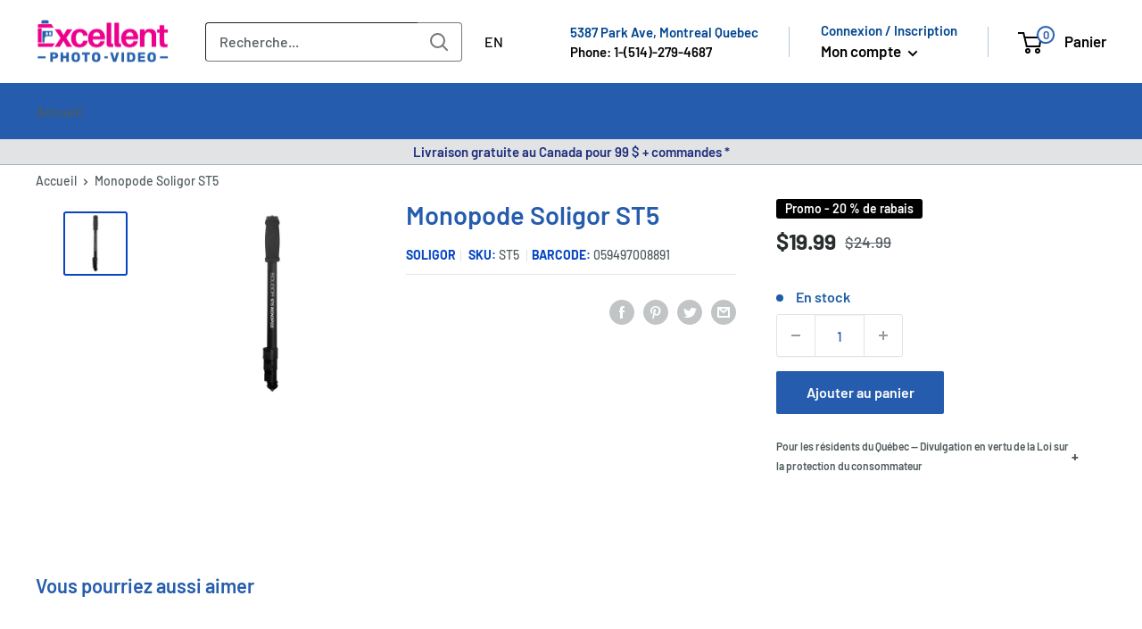

--- FILE ---
content_type: text/css
request_url: https://excellentphoto.ca/cdn/shop/t/84/compiled_assets/styles.css?v=196206
body_size: 10
content:
#b2b-hero .overlay{width:100%;height:100%;background:linear-gradient(to bottom,#0e1d33cc,#0e1d3333)}.hero-slider{width:100%;height:100vh;overflow:hidden}.hero-slider .carousel-cell{width:100%;height:100%;background-repeat:no-repeat;background-size:cover;background-position:center}.hero-slider .carousel-cell .slide-content{position:relative;top:50%;transform:translateY(-50%);text-align:center}.hero-slider .carousel-cell .slide-content .title{position:relative;font-family:Fjalla One,sans-serif;font-size:3.2rem;letter-spacing:3px;text-transform:uppercase;color:#fff}.hero-slider .carousel-cell .slide-content .caption{font-family:Noto Sans,sans-serif;font-size:2.2rem;color:#fff;margin-bottom:30px}.hero-slider .carousel-cell .slide-content .btn{display:inline-block;border:1px solid #fff;padding:14px 18px;text-transform:uppercase;font-family:Noto Sans,sans-serif;font-size:.9rem;letter-spacing:2px;color:#fff;text-decoration:none}.hero-slider .carousel-cell .slide-content .btn:hover{background:#fff;color:#000;transition:all .2s ease}.hero-slider .flickity-prev-next-button{width:80px;height:80px;background:transparent}.hero-slider .flickity-prev-next-button:hover{background:transparent}.hero-slider .flickity-prev-next-button .arrow{fill:#fff}.hero-slider .flickity-page-dots{bottom:30px}.hero-slider .flickity-page-dots .dot{width:30px;height:4px;opacity:1;background:#ffffff80;border:0 solid white;border-radius:0}.hero-slider .flickity-page-dots .dot.is-selected{background:red;border:0 solid #ff0000}.slide-content .title,.slide-content .caption,.slide-content .btn{position:relative;opacity:0;-webkit-animation-fill-mode:forwards;animation-fill-mode:forwards}.slide-content.mask .mask{position:relative;overflow:hidden}.slide-content.mask .title{-webkit-animation-duration:.4s;animation-duration:.4s;-webkit-animation-delay:.7s;animation-delay:.7s;-webkit-animation-name:slide-up;animation-name:slide-up;-webkit-animation-fill-mode:backwards;animation-fill-mode:backwards;opacity:1}.slide-content.mask .divider{display:inline-block;position:relative;margin:5px auto;height:2px;width:60%;background-color:#fff;-webkit-animation:divider-mask 1s .3s both;animation:divider-mask 1s .3s both}.slide-content.mask .caption,.slide-content.mask .btn{-webkit-animation-duration:.4s;animation-duration:.4s;-webkit-animation-delay:.7s;animation-delay:.7s;-webkit-animation-name:slide-down;animation-name:slide-down}@-webkit-keyframes slide-up{0%{opacity:0;-webkit-transform:translateY(100%)}to{opacity:1;-webkit-transform:translateY(0)}}@keyframes slide-up{0%{opacity:0;transform:translateY(100%)}to{opacity:1;transform:translateY(0)}}@-webkit-keyframes slide-down{0%{opacity:0;-webkit-transform:translateY(-100%)}to{opacity:1;-webkit-transform:translateY(0)}}@keyframes slide-down{0%{opacity:0;transform:translateY(-100%)}to{opacity:1;transform:translateY(0)}}@-webkit-keyframes divider-mask{0%,to{transform:scaleX(0)}40%,60%{-webkit-transform:scaleX(1)}}@keyframes divider-mask{0%,to{transform:scaleX(0)}40%,60%{transform:scaleX(1)}}@media (max-width: 768px){.header-message-container{height:auto!important;padding:5px}}.header-message-container{-webkit-box-pack:center!important;-ms-flex-pack:center!important;justify-content:center!important}
/*# sourceMappingURL=/cdn/shop/t/84/compiled_assets/styles.css.map?v=196206 */


--- FILE ---
content_type: text/javascript; charset=utf-8
request_url: https://excellentphoto.ca/products/soligor-st5-monopod.js
body_size: -192
content:
{"id":3889856282727,"title":"Soligor ST5 Monopod","handle":"soligor-st5-monopod","description":"\u003ch5\u003e\u003cstrong\u003eProduct Features\u003c\/strong\u003e\u003c\/h5\u003e\n\u003cp\u003e\u003cstrong\u003eProduct Features\u003c\/strong\u003e\u003c\/p\u003e\n\u003cul\u003e\n\u003cli\u003eComfortable foam padded grip for easy and secure handling.\u003c\/li\u003e\n\u003cli\u003eFour-section aluminum legs with quick-lever leg locks for fast easy set up.\u003c\/li\u003e\n\u003cli\u003eRubber foot with retractable spike provides a solid base in any terrain.\u003c\/li\u003e\n\u003c\/ul\u003e\n\u003ch5\u003e\u003cstrong\u003eIn The Box\u003c\/strong\u003e\u003c\/h5\u003e\n\u003cp\u003e\u003cstrong\u003eIn The Box\u003c\/strong\u003e\u003c\/p\u003e\n\u003cul\u003e\n\u003cli\u003eSoligor ST5 Monopod\u003c\/li\u003e\n\u003c\/ul\u003e","published_at":"2019-07-03T13:04:50-04:00","created_at":"2019-06-30T11:13:37-04:00","vendor":"Soligor","type":"Monopod","tags":["instock","label-20","sale"],"price":1999,"price_min":1999,"price_max":1999,"available":true,"price_varies":false,"compare_at_price":2499,"compare_at_price_min":2499,"compare_at_price_max":2499,"compare_at_price_varies":false,"variants":[{"id":29288720629863,"title":"Default Title","option1":"Default Title","option2":null,"option3":null,"sku":"ST5","requires_shipping":true,"taxable":true,"featured_image":null,"available":true,"name":"Soligor ST5 Monopod","public_title":null,"options":["Default Title"],"price":1999,"weight":500,"compare_at_price":2499,"inventory_management":"shopify","barcode":"059497008891","quantity_rule":{"min":1,"max":null,"increment":1},"quantity_price_breaks":[],"requires_selling_plan":false,"selling_plan_allocations":[]}],"images":["\/\/cdn.shopify.com\/s\/files\/1\/0062\/3414\/4871\/products\/soligor-st5-monopod.jpg?v=1587683575"],"featured_image":"\/\/cdn.shopify.com\/s\/files\/1\/0062\/3414\/4871\/products\/soligor-st5-monopod.jpg?v=1587683575","options":[{"name":"Title","position":1,"values":["Default Title"]}],"url":"\/products\/soligor-st5-monopod","media":[{"alt":null,"id":1638930874471,"position":1,"preview_image":{"aspect_ratio":1.0,"height":1024,"width":1024,"src":"https:\/\/cdn.shopify.com\/s\/files\/1\/0062\/3414\/4871\/products\/soligor-st5-monopod.jpg?v=1587683575"},"aspect_ratio":1.0,"height":1024,"media_type":"image","src":"https:\/\/cdn.shopify.com\/s\/files\/1\/0062\/3414\/4871\/products\/soligor-st5-monopod.jpg?v=1587683575","width":1024}],"requires_selling_plan":false,"selling_plan_groups":[]}

--- FILE ---
content_type: text/javascript; charset=utf-8
request_url: https://excellentphoto.ca/fr/products/soligor-st5-monopod.js?currency=CAD&country=CA
body_size: -82
content:
{"id":3889856282727,"title":"Monopode Soligor ST5","handle":"soligor-st5-monopod","description":"\u003ch5\u003e\u003cstrong\u003ecaractéristiques du produit\u003c\/strong\u003e\u003c\/h5\u003e\n\u003cp\u003e\u003cstrong\u003ecaractéristiques du produit\u003c\/strong\u003e\u003c\/p\u003e\n\u003cul\u003e\n\u003cli\u003eGrip à mousse confortable pour une manipulation facile et sécurisée.\u003c\/li\u003e\n\u003cli\u003eJobs en aluminium à quatre sections avec serrures de jambe à levier rapide pour une configuration rapide facile.\u003c\/li\u003e\n\u003cli\u003eLe pied en caoutchouc avec une pointe rétractable fournit une base solide sur n'importe quel terrain.\u003c\/li\u003e\n\u003c\/ul\u003e\n\u003ch5\u003e\u003cstrong\u003eDans la boite\u003c\/strong\u003e\u003c\/h5\u003e\n\u003cp\u003e\u003cstrong\u003eDans la boite\u003c\/strong\u003e\u003c\/p\u003e\n\u003cul\u003e\n\u003cli\u003eMonopode Soligor ST5\u003c\/li\u003e\n\u003c\/ul\u003e","published_at":"2019-07-03T13:04:50-04:00","created_at":"2019-06-30T11:13:37-04:00","vendor":"Soligor","type":"Monopod","tags":["instock","label-20","sale"],"price":1999,"price_min":1999,"price_max":1999,"available":true,"price_varies":false,"compare_at_price":2499,"compare_at_price_min":2499,"compare_at_price_max":2499,"compare_at_price_varies":false,"variants":[{"id":29288720629863,"title":"Default Title","option1":"Default Title","option2":null,"option3":null,"sku":"ST5","requires_shipping":true,"taxable":true,"featured_image":null,"available":true,"name":"Monopode Soligor ST5","public_title":null,"options":["Default Title"],"price":1999,"weight":500,"compare_at_price":2499,"inventory_management":"shopify","barcode":"059497008891","quantity_rule":{"min":1,"max":null,"increment":1},"quantity_price_breaks":[],"requires_selling_plan":false,"selling_plan_allocations":[]}],"images":["\/\/cdn.shopify.com\/s\/files\/1\/0062\/3414\/4871\/products\/soligor-st5-monopod.jpg?v=1587683575"],"featured_image":"\/\/cdn.shopify.com\/s\/files\/1\/0062\/3414\/4871\/products\/soligor-st5-monopod.jpg?v=1587683575","options":[{"name":"Title","position":1,"values":["Default Title"]}],"url":"\/fr\/products\/soligor-st5-monopod","media":[{"alt":null,"id":1638930874471,"position":1,"preview_image":{"aspect_ratio":1.0,"height":1024,"width":1024,"src":"https:\/\/cdn.shopify.com\/s\/files\/1\/0062\/3414\/4871\/products\/soligor-st5-monopod.jpg?v=1587683575"},"aspect_ratio":1.0,"height":1024,"media_type":"image","src":"https:\/\/cdn.shopify.com\/s\/files\/1\/0062\/3414\/4871\/products\/soligor-st5-monopod.jpg?v=1587683575","width":1024}],"requires_selling_plan":false,"selling_plan_groups":[]}

--- FILE ---
content_type: application/javascript; charset=utf-8
request_url: https://searchanise-ef84.kxcdn.com/preload_data.8t1S9U7j1f.js
body_size: 10858
content:
window.Searchanise.preloadedSuggestions=['canon c200b','fujifilm camera','peak design','fujifilm x100v','canon g7x mark iii','fujifilm x100vi','sd card','35mm film','canon g7x mark ii','dji osmo pocket 3','canon camera','polar pro','sony lens','manfrotto tripod','digital camera','dji mini 3 pro','fujifilm lens','sony a7 iii','sony a7 iv','nd filter','sony a7','panasonic lumix','go pro','canon sx740','canon g7x','canon lens','dzo film','sony fx3','nikon z','film camera','c stand','canon powershot','canon rf','fujifilm x-t30','l mount lenses','camera backpack','sony a6700','canon r6','canon r5','sony zv-e10','manfrotto bag','nikon lenses','tether tools','camera strap','benro tripod','sigma sony','memory card','light stand','canon powershot sx740','sony camera','sony a7c','mp3 player','sony rx100','sony e mount lenses','nikon camera','red komodo','sony fx30','sigma l mount lens','cfexpress type a','canon m50','as card','dji rs','dji mavic 4 pro','canon rf lens','godox flash','dji osmo','photo album','canon rp','cotton carrier','polarpro nd','canon r6 mark ii','mirrorless camera','rode microphone','dji mini 4 pro','dji neo','canon eos r','fuji lens','lumix s9','instax mini','nikon z8','sigma dg dn sony','sony zv-1','black magic','v mount battery','b+w filter','action camera','dji mini 3','phone kit','camera bags','lowepro backpack','ring light','fuji xt5','dji mic','micro sd card','fujifilm xs20','canon sx740 hs','fujifilm xt30 ii','sony lenses','sony fx6','rf lens','canon r','fuji x100v','sony flash','lumix s5','sigma e mount','sony headphones','tilta handle','canon r50','nikon zf','hasselblad x2d','canon r7','small rig','dji neo 2','sony 24-70mm f/2.8','leica camera','audio technica','e mount','dzo 35mm','sony e','canon battery','disposable camera','soft box','wireless pro','fujifilm x','sony battery','fujifilm xm5','canon ef lens','canon elph 360','canon eos','sony a7s iii','cfexpress type b','rode wireless go','lens hood','dji drone','wandrd prvke','l mount','sony a7c ii','sony a6000','eos r','77mm filter b+w','fujifilm x-e5 mirrorless camera','sony alpha','atomos ninja v','fujifilm instax','sigma canon','westcott fj400','v mount','godox softbox','insta360 x3','sigma 16mm','zeiss binoculars','sony a6100','dzo vespid','canon r10','fujifilm x-t30 ii','matte box','led light','ball head','rode mic','canon 90d','bluetooth speaker','jbl speaker','camera bag','sony 50mm','sigma 18-50mm f/2.8','camera case','variable nd filter','nikon z6','50 mm sony','sony gm','dji mini 3 pro drone','dji avata','sony 70-200mm','dji mini','cf card','nikon z5','scrim jim','panasonic kxtg','fujifilm xe4','westcott backdrop','fuji film','uv filter','nikon coolpix','fujifilm xt4','fujifilm x-t5','kodak portra 400','travel tripod','fujifilm xt5','nikon d850','insta360 x4','t shirt','dji pocket 3','sony a1','nikon lens','sony rx100 vii','komodo x','br e','gift card','lens cap','sony a7iii','hasselblad lenses','tripod head','gimbal for camera','red komodo x','fujifilm x-m5','garmin watch','dji osmo 360 action camera','peak design strap','nikon z lens','nanlite pavotube','mini tripod','manfrotto head','olympus camera','kodak film','panasonic lens','osmo pocket 3','savage seamless','ninja v','fuji x','canon 50mm','7artisans fuji','canon powershot elph 360 hs','ricoh gr','ad godox accessories','sony a 3','nikon z50','panasonic phones','fuji x100vi','sony 35mm','sigma fp','lowepro camera bags','sony a7iv','sac appareil photo','fluid head','godox v1','fujifilm x100','77mm filter','35 mm film','light meter','nikon binoculars','hasselblad camera','camera monitor','sigma 24-70mm','dji rs3 pro','dslr camera','tamron sony','dji mic 2','82mm filter','mp3 players','sony rx10 iv','tilta cage','tilta nucleus','canon eos rp','sigma 30mm f1.4','step up ring','rode wireless pro','35mm film camera','canon lenses','sony zv1','instax film','benro tortoise','wireless microphone','eos rp','nikon z6 ii','sony walkman','fuji xt3','canon rf 70-200mm','canon ef-m','nikon z9','canon 85mm','westcott umbrella','canon m6','canon r8','sd cards','sac a dos','sony 85mm','instax mini evo','sigma art','lumix lens','67mm filter','cd player','sony a6400','sony a7r iii','7artisan sony','point and shoot','kodak gold','canon m 3','tilta mirage','leica q','sachtler flowtech','photo paper','ef lens','canon c70','x mount','carte sd','battery charger','godox ad200','micro sd','cf express type a','macro lens','sony fe','dji action 4','dji avata 2','blackmagic design','instax mini film','sigma 35mm f1.4','sony a7r iv','canon binoculars','circular polarizer','fuji 27mm','sony a','nikon d750','passport photo','fujifilm x-s10','photo printer','fuji camera','sony a7r','nikon d7500','wireless headphones','l bracket','lumix gh7','go pro camera','sony tough','manfrotto monopod','fujifilm x-s20','lens filter','fujifilm gfx','follow focus','canon elph','dji mini 5 pro','kupo c stand','harman kardon','benro carbon tripod','dji action','sony zv e10','fujifilm x-e4','full frame','a7 iv','camcorder battery','cf express','zoom recorder','gopro hero','nikon zr','sigma 150-600mm','canon printer','sigma 35mm','nikon z30','fujifilm ii','backdrop stand','mini 4 pro','magic arm','fujifilm xt3','quick release','fujifilm x-e3','sennheiser microphone','sony a6600','sony 35mm 1.4','fujifilm x-t3','beauty dish','rf lenses','canon g7','canon 5d mark iv','canon rf 24-105mm','wrist strap','sony a7 ii','x mount lens','sony e mount','top handle','lens case','quick release plate','westcott fj200','tube light','point and shoot camera','drone dji','manfrotto befree','canon eos r50','sony 16-35mm','xlr cable','dji mini 2','zeiss lens','panasonic s5','canon adapter','nikon z6 iii','manfrotto element','shape tripod','sigma l mount','polarizing filter','mavic 3 pro','canon mirrorless','dji mavic 3','dvd player','cf express type b','dji focus pro','lumix s1','hdmi cable','nanlite pavotube ii','nanlite forza','sigma 56mm f1.4','sony a9','sony a6700 mirrorless camera','canon r5c','fujifilm x-t4','dji mini 4k','blackmagic 6k','atomos ninja','phone tripod','usb c','jbl boombox','sony a7ii','sony cyber shot','amaran 300c','72mm filter','canon 24-70mm','peter mckinnon','memory cards','instax square','background paper','dji flip','peak design tripod','58mm filter','digital photo frame','dji air 3','insta360 antigravity a1 360 drone','card reader','monitor mount','sigma 30mm','fuji 23mm','sandisk mp3 player','canon dslr','canon flash','dji mavic 3 pro','sd card reader','dzo lens','polarpro helix','sony speaker','nikon z7','sony a7cr','angelbird cfexpress','insta 360 x4','ear buds','lens adapter','fuji xt20','new release','waterproof camera','dji air 3s','shortstache everyday','fujifilm xt','side handle','sony zve10','dji fpv','instant camera','rode nt1','dji mini 4','mavic 4 pro','sigma 85mm','nikon z50 ii','16mm f1.4 dc dn contemporary','om system','boom arm','4x6 photo albums','carbon tripod','nikon battery','sony zv-e10 ii mirrorless camera','sony a1 ii','xcd 2,8-4/35-100e','dji mic mini','fuji x100','carte mémoire','canon cameras','sony mirrorless camera','49mm filter','anamorphic lens','dji mavic','sigma 50mm','xf lens','film 35mm','fujifilm x100f','sigma 18-35mm','sony fe lens','screen protector','leica m','sling bag','sony np-fz100','tilta hydra','52mm filter','a7 iii','tripod bag','westcott x-drop','sigma nikon','fujinon lens','canon mark ii','jbl partybox','lens filters','24mm f1.4 dg hsm art','excellent photo','lumix g9','dji ronin','sony a7r v','sachtler tripod','95mm filter','lav mic','canon eos r6 mark ii','camera stabilizer','polaroïd film','dji pocket','usb microphone','mini 3 pro','sigma 24-70 f2.8 e mount','instax wide','aputure 600d','green screen','e mount lens','video head','apple box','sony 24mm','62mm filter','boom pole','rode wireless','sony 20mm','polar pro 82mm','canon eos r5','fujifilm battery','canon powershot g7x mark ii','dji action 5','canon 6d mark ii','panasonic cordless phones','canon sl3','voice recorder','fujifilm lenses','lighting kit','atomos shinobi','xt30 ii','nikkor z','small hd','used cameras','sigma art lens 17-40mm','canon eos m50','nikon d3500','black magic pocket camera','savage paper','a7s iii','xlr microphone','zoom h6','panasonic g9','sony cameras','mist filter','dash cam','canon lp-e6nh','canon r3','lumix s5m2','sigma 105mm','fujifilm xt30','mono pod','cine lens','canon 6d','rain cover','zoom f3','canon eos 90d','canon rebel','battery grip','canon 35mm','urban ears','canon powershot g7 x mark ii','sony zve1','lens cleaner','seamless paper','tilta top handle','dji osmo pocket','sigma 28-70mm','tilta fx3','shotgun mic','eos r5','canon 80d','canon rf 50mm','nikon coolpix p1000','canon digital camera','canon r100','canon t7','sony rx10','nikon flash','x drop','sony a6500','g master','4k camera','sony zv','sony fx9','sony camcorder','tilta matte box','sony alpha a7 iv','cinestill 800t','sony a7siii','camera cube','wandrd strap','dji battery','sony a7rv','tamron 24-70mm','sony g master','kodak gold 200','variable nd','selfie stick','wide angle lens','sony lense','z mount','panasonic camcorder','olympus lens','7artisans sony','fujifilm xt20','aputure amaran','nikon filter','fuji xf','nikon z7 ii','lomography film','mini evo','video camera','video light','aputure tube','peak design c','fujifilm x-t50','appareil photo','vlogging camera','insta 360 x3','canon powershot sx740 hs','sigma lens','tilta ring','gimbal head','x-drop pro','sigma bf','canon t7i','eos r8','l mount lens','garmin gps','fujifilm xt50','dji new mic mini','lumix g85','carbon fiber tripods','wescott fj400','fuji 35mm','dji rs4','hard case','sigma 16-28mm','canon m6 mark ii','filtre nd','dji pocket 2','lumix fz300','osmo action 4','sigma 85mm art','lumix gh5','shape battery','photo albums','fuji 18mm','green touch','eos r10','camera cage','sony wh-1000xm4','nikon d780','eos r50','feiyu tech','base plate','polaroid 600 film','shoulder rig','film developing','medium format','red camera','sigma ef','fuji x-t30','black mist','tamron g2','benro rhino','fujifilm x-e5','picture frame','dji neo motion fly more combo','14mm f1.8 dg hsm art','micro four thirds lens','power bank','flic film','v-mount battery plate','canon 5d','ef-m lens','sony zv-e1','sony mirrorless','insta 360 go ultra','sony 70-200mm f2.8','dji rs 3','fujifilm x-t20','sony 35mm f/1.8 lens','nikon d5600','camera straps','dji ronin 4d','canon r1','sigma 24mm','canon rf 28-70mm','canon m5','canon selphy','dji gimbal','70-200mm f2.8 dg os hsm sport','fujifilm film','dji goggles 3','ace pro 2','gfx 100s','polarpro 82mm','bluetooth earphone','sony full frame lens','v90 memory card','sony a7r ii','westcott scrim jim','compact cameras','nikon 85mm','canon lp-e17 battery','new sony','used lens','sony e mount lens','godox ad300','new release sony','kodak portra','zoom lens','telephoto lens','sony fx2 digital cinema camera','godox v860iii','sony dsc-rx100','s5 ii','fujifilm mirrorless','lavalier mic','nikon 600mm','gitzo tripod','joby tripod','eos r6','shape stand','canon m200','cold shoe','sigma 12-24mm','lens cleaning','manfrotto backpack','instax mini 90','fuji film camera','sony alpha a7 iii','pro mist','canon t8i','camera accessories','nikon 50mm','westcott fj80','dzofilm vespid','tilta float','pl mount','nikon z lenses','55mm filter','gimbal mirrorless','77mm uv filter','canon rf lenses','fujifilm 23mm','godox ad600','tilta fx6','dji goggles','cordless phones','sigma 56mm','light box','rode wireless go ii','sony e lens','sony mp3','nd filters','back drop','canon powershot elph','135mm f1.8 dg hsm art','ronin 4d','fujifilm accessories','fujifilm xh2','insta360 x5','softbox bowens','sony a9 iii','nikkor z lens','tether cable','fujifilm 27mm','peter mckinnon polar pro','light dome','filtre 77mm','aputure light dome','godox kit','gopro accessories','nikon z fc','audio interface','lumix s5 ii','82mm uv filter','arca swiss','audio recorder','papier photo','hasselblad xcd','canon rebel t7','cpl filter','osmo pocket','filter case','70mm f2.8 dg macro art','sigma fuji','pentax camera','shape bag','godox trigger','lumix s5m2x','panasonic camera','savage seamless background','sony gm lens','carbon fiber tripod','joby gorillapod','dji rc','fuji battery','nikon 400mm','lumix s','canon paper','dji osmo action','fujifilm 35mm','rode ntg','mini 5 pro','manfrotto tripods','nikon d500','dji mini pro','aputure mc','a7c ii','canon mount adapter','mic stand','microphone stand','peak design everyday','dji action 3','dji osmo pocket 3 creator combo','spotting scope','rode videomic','tilta nucleus nano ii','elinchrom one','uhs ii','24-70mm f2.8 dg os hsm art','nikon coolpix p950','sony mount lenses','tilta ring grip','nikon 35mm','westcott x-drop pro','sony av','video tripod','stabilizer gimbal','sony macro','camera cases','wireless transmitter','kondor blue','fuji x-h2','rode podmic','120 mm film','fx3 cage','godox light','smallrig cage','hard drive','dji mini 3 pro fly more kit','tamron nikon','sony wf-1000xm4','canon eos r10','r5 mark ii','fuji gfx','18-35mm f1.8 dc hsm art','ilford developer','wandrd prvke 21l','20mm f1.4 dg hsm art','rf 200-800mm','wandrd cube','canon r5 mark ii','sigma 65mm','polar pro helix','peak design roller','canon 24mm','ef lenses','super clamp','dji focus','fujifilm xh2s','sony earbuds','nanuk r','sandisk extreme pro','stereo system','think tank','fuji xt4','sony 24-105mm','canon ivy','sdi cable','nikon 800mm','canon eos r6','smart watch','pro grade','new panasonic camcorders','canon selphy photo printer','xc 35mm','sigma 14-24 sony','sony a6300','nikon z f','sigma 70-200mm','fuji gf','kodak ektar','lumix g7','sony microphone','sony full frame','sony 50mm 1.2','canon lens hood','lexar 128gb','fuji 33mm','compact flash','canon macro','fluid head tripod','open box','sony digital camera','canon r6 ii','ad200 pro','hoya filter','dzo arles','film roll','rf 35mm','40mm f1.4 dg hsm art','sand bag','micro four thirds','amaran f22c','sigma 40mm','wescott x-drop','canon charger','150-600mm f5-6.3 dg os hsm contemporary','x drop pro','red raptor','rf adapter','portra 400 35mm','canon rf 35mm','westcott scrim jim cine','7artisans cine','canon powershot g7 x mark iii','insta360 go 3s','43mm filter','angel bird','fisheye lens','nikon z5 ii','sel 35mm','gfx 100 ii','fuji xt','nikon z6ii','manfrotto nano','sony xm4','tilta baseplate','xs20 fujifilm','rf 24-70mm','sony a7 v','fj westcott','tenba axis','nanlite forza 60','sony alpha a6400','7 artisans lens','fujifilm x-t200','fuji xt30','canon bag','dji rs3','picture frames','105mm f1.4 dg hsm art','q4 mp3','sigma 135mm','dji mini pro 3','canon rf 15-35mm f/2.8l is usm','optex tripod','background stand','v mount plate','gr iii','rf 100-400mm','manfrotto one','album photo','dji controller','sony remote','nato rail','sachtler flowtech 75','camera bag backpack','sony teleconverter','sony cybershot','nikon d','benro bat','sony sd card','canon r5 c','nikkor lens','dji sdr','ef to rf adapter','28mm f1.4 dg hsm art','laowa 100mm','lp e17','nikon z7ii','sony 16-55mm','cañón ef','nikon p950','x-t30 ii','insta360 go 3','150-600mm f5-6.3 dg os hsm sport','led panel','fujifilm xe3','canon pixma','ac adapter','sony hx99','instax mini 12','canon 24-105mm','sigma 18-50mm','sony cd player','camera harness','panasonic phone','sigma 35mm f2','fx30 cage','peak design sling','60-600mm f4.5-6.3 dg os hsm sport','17-70mm f2.8-4 dc macro os hsm contemporary','sigma 150-600 contemporary','fuji 56mm','100-400mm f5-6.3 dg os hsm contemporary','dji osmo action 4','jbl charge 4','sony 40mm','polar pro mist','sony a7s','benro monopod','sony 135mm gm','panasonic lumix s','sigma 105 f1.4','lumix gh6','sigma 100-400mm','car mount','rs mini','canon m','canon v1','lumix zs99','nikon p1000','hand strap','canon c80','lens cover','sandisk 128gb','dzofilm catta','fujifilm instax mini','lumix g9 ii','fujifilm x-h2','filtre polarisant','canon mark iii','grip head','30mm f1.4 dc dn contemporary','panasonic battery','shutter release','50-100mm f1.8 dc hsm art','dji transmission','dji remote','nanlite tube','v-mount battery','rgb light','nikon f','peak design capture','manfrotto pixi','b+w 77mm','expired film','zeiss lens wipes','amaran 150c','canon eos r7','nikon dslr','canon rf 100mm','x s20','manfrotto light stand','canon rf 70-200mm f2.8l is usm','objectif canon','film color 400','dji rc pro 2','godox ad400 pro','fujifilm flash','a7 ii','godox ad','fuji instax','sony sigma','digital frame','gold mount','garmin edge','sensor cleaning','fujifilm gf lens','canon m50 mark ii','fuji x100f','camera slider','nikon zfc','phone mount','light kit','sigma filter','sony charger','sony battery charger','ssd drive','sigma 28mm','shape handle','peak design cuff','dji mic 3','lowepro gearup','lumix lenses','photo frame','56mm f1.4 dc dn contemporary','ilford hp5','peak design 3 l','fuji x lens','fuji lenses','digital picture frame','18-300mm f3.5-6.3 dc macro os hsm contemporary','benro head','jbl flip 6','backdrop kit','nikon nc filter','osmo action','panasonic s1','tilta plate','cine still','jbl charge 5','sony headphone','12-24mm f4 dg hsm art','tete trepied','dji action 2','rapid box','polarpro mist','godox ad400','cleaning kit','sigma art canon','z cam','blackmagic 4k','sony np-fw50','benro ball head','24-105mm f4 dg os hsm art','nikon 200-500mm','action cam','fujinon 23mm','manfrotto plate','lumix s lens','tenba dna','eos m','24-35mm f2 dg hsm art','dji osmo mobile 7p','x pro 3','sony handycam','shoulder bag','amaran 60x','sony 600mm','geared head','sony 11mm','baby pin','fujifilm 16-55mm','tilta v mount','dzofilm pictor','sony 35mm gm','cinestill 400d','sd card v90','fujifilm case','95mm uv filter','cordless phone','panasonic gh5','nikon 24-120mm','sony fx','neck strap','canon g','aputure mc pro','d tap','nikon en-el15c','sony a74','aputure softbox','lens pouch','sigma 60-600mm','35mm canon','fujifilm xs-20','camera pouch','canon sx','westcott fj','dvd new','xf wr','portable dvd player','jbl flip','black pro mist','suction cup','zeiss victory','canon ef m lens','reflector kit','dji sdr transmission receiver','camera canon','nikon prostaff','godox ms300','fujifilm gf','pocket camera','rs3 pro','polar pro vnd','canon 16-35mm','dji neo combo','battery pack','sony a 6400','alarm clock','sony rx','dji rs mini','fujinon 18-55mm','e mount lenses','appareil photo canon','a1 ii','sigma 14mm','sony zv-1f','rf 50mm','laowa 10mm','eos r7','gaff tape','dji goggles 2','tilta nano','zv e1','westcott trigger','f stop','manfrotto ball head','sony zv e1','sony macro lens','hot shoe','canon remote','sony 14mm','fujifilm xpro','sony a6','50mm f1.4 dg hsm art','sony 16mm','tilta tripod','shooting grip','external monitor','ilford film','ilford paper','lavalier microphone','gitzo monopod','24-70mm f2.8 dg dn art','nucleus nano','camera insert','wireless mic','air 3s','color film','orange monkie','cell phone','air pods','kodak colorplus','fujifilm mini','fujifilm x-h2s','dummy battery','micro 4 thirds','xf 27mm','sony a5100','profoto a10','a7r v','85mm f1.4 dg dn art','bushnell 8x42','aputure lantern','canon rf 85mm lens','panasonic stereo','nd filter 82mm','hi hat','tilta side handle','mount converter mc-11','sound bar','polarpro 49mm','trade in','fujifilm instax mini film','fujifilm x-t100','nucleus m','a6700 mirrorless','sony 70-200mm ii','lens support','sony 50 mm','sigma sony e mount','peak design anchor','rf 100-500mm','audio technica turntable','samvix mp3','sony g lens','canon mark','portable radio','sony 70-350mm','dji air','zeiss sfl','sachtler aktiv','b+w 82mm','monopod head','jumelles nikon','bluetooth speakers','tilt head','82 mm filter','nd filter 77mm','z6 iii','dji rs 4','sony alpha zv-e10','sigma 2x teleconverter for sigma','sony cyber-shot','smart bass','canon speedlite','blackmagic camera','usb cable','fujifilm mirrorless camera','sony a6100 with lens','panasonic leica','portable speaker','sony xqd','v flat','objectif sony','westcott scrim','nikon z8 mirrorless','canon sx70','x pro','rode psa1','thypoch simera-c','nikon 50mm f/1.8g','boom stand','table tripod','sachtler ace','panasonic s5m2','nikon ftz ii','sigma camera','zeiss terra ed','ir filter','zv e10','bushnell binoculars','sigma x mount','prime lenses','peak design cube','tilta khronos','fujifilm charger','panasonic cordless phone','manfrotto tripod plate','canon a-1','gorilla pod','np-w126s batteries','7artisans 35mm','light tube','led lighting','fujifilm instax mini 90','ef 70-300mm','panasonic s9','canon 90d 18-135mm','sigma ef mount','space saver photo albums','canon eos m200','sony a7riii','range finder','sony alpha a7','fujifilm xt2','paper backdrop','sony speakers','canon eos 5d mark iv','flash canon','pavotube 30x','sony 300mm','lumix 20-60mm','dji rs 3 mini','nanuk case','atomos connect','canon imageprograf','red v raptor','hasselblad lens','ftz adapter','dji avata fly more','kodak camera','lumix g','manfrotto befree tripod','sony alpha 7c','ef to rf','accsoon cineview','rode cable','rodecaster pro','dji mini 5','black and white film','fujifilm cameras','fujifilm 70-300mm','savage backdrop','r6 mark ii','canon eos r8','sony tripod','circular polarizer filter','eneloop pro','rx100 vii','focus gear ring','pancake lens','trepied video','bowens mount','fab strap','dji fpv controller','objectif nikon','lumix s5iix','light stands','easy rig','v-mount batteries','sigma 17-40mm','pyxis 12k','thypoch simera','sony recorder','zink photo paper','14-24mm f2.8 dg dn art','canon rf adapter','jbl headphones','fujifilm xf10','rf mount','dji integra','elinchrom three','sigma art nikon','sigma 2x teleconverter lens for nikon f','laowa ranger','35mm lens','miller tripod','canon g7 mark iii','black mist filter','westcott x drop','nikon z 800mm','rha wireless','lumix s1h','aputure storm','fujifilm battery charger','casque écouteur','85mm lens','filter 77mm','sigma rf','rode nt5','nikkor z 24-120mm f/4 s','white balance','optex tripods','memory card case','westcott beauty dish','camera tripod','dji mavic 3 classic','peak design camera cube','godox tl60','7artisans spectrum','sigma 85mm f1.4','insta 360 x5','x half','sigma 35mm f1.2 dg','canon ink','sony mdr','canon sl2','step up','polarpro vnd','canon rf 24-70','fujifilm x-t','cfast card','tamron 50-400mm','canon ef 50mm','lens filter 58mm','sigma 17-70mm f/2.8','westcott softbox','canon battery charger','shure sm7b','sony mic','aputure spotlight','canon eos m50 mark ii','godox ad100','canon 18-135mm','ef adapter','sony 11mm e mount lenses','combo stand','sigma fujifilm','49mm uv','rx1r iii','canon r50 v','coolpix p1100','aputure 600c','sony alpha 7 iv','continuous lighting','mount converter mc-21','dzo catta','aputure fresnel','35mm f1.4','cinema camera','sony 16-50mm','sigma macro','dji action 5 pro','sigma contemporary','canon eos mark ii','dji drones','canon power','low pro','gopro hero 10','sigma 24-70mm l mount','backpack camera','aputure 1200d','lowepro tahoe','b+w 58mm','toile de fond','film developer','canon r8 camera','sony 18-135mm','canon sx620','xf 18-55mm','dji mavic 4','everyday filter','fujifilm xf','nikon body','fujifilm instax mini evo','drone bags and cases','ring flash','manfrotto stand','nikon 24-70mm f2.8 s','canon power shot','canon m100','flash nikon','39mm filter','walkie talkie','fuji macro','aputure 80c','sigma mc-11','rode pro','polarpro shortstache','20mm f1.4 dg dn art','wide angle','rode sc15','diffusion filter','focus pro','lowepro protactic','camera flash','canon powershot sx70 hs','canon c50','insta360 go ultra','canon lense','westcott reflector','sigma ef-m','mavic mini','sony g','rode videomicro','manfrotto carbon','panasonic g85','panasonic gh6','aputure dome','jbl flip 5','28-70mm sony','eos m50','jbl xtreme','wireless go','sigma fp 45mm f2.8 dg dn','cinema lens','benro gx35','sigma 50mm art','manny ortiz beauty dish','benro tortoise carbon fiber','rode xlr','mavic 3 classic','rode go','canon lp-e17','manfrotto tripod head','peak design slide','uhs-ii sdxc','46mm filter','godox x3pro c touchscreen ttl wireless flash trigger','peak design clip','capture card','tripod carbon','atomos hdmi','sony zoom','strobe light','panasonic 50mm','fujifilm fujinon lens','olympus cameras','manfrotto arm','120-300mm f2.8 dg os hsm sport','sigma 18-250mm f3.5-6.3 dc macro os for sigma','nikon mirrorless','filtre 82mm','canon full frame','sigma lens hood for 50mm f1.4 ex dg','l-mount lens','hasselblad 907x 100c','tilta focus','peak design leash','jbl flip 4','tilta battery','sony case','mini photo album','dji rs pro','rf 85mm','westcott rapid box','video monopod','sony alpha 7','arri pl','zoom f6','fujifilm x-t2','rs4 pro','sony a7 s iii','rode lav','lens coat','rode lavalier','82mm nd filter','vanguard camera bags','laser printer','rha t20','sigma 16mm 1.4 sony','white backdrop','67mm uv','mark ii','sony mp3 player','dji mini pro 4','canon rf 24-70mm f2.8','shape c stand','manfrotto quick release','godox canon','dji remote controller','sigma 16mm f1.4','xcd lens','gfx50s ii','polar pro nd','floating strap','xqd memory card','tt artisan','lumix 24-105mm','x s10','fuji x-t5','pro gaff','instant film','aputure 600x','ricoh gr iv','head phones','nikon monarch','canon g5x mark ii','camera lens','4k camcorder','hd dvd','sony a7rii','35mm 7artisans','sony bluetooth speaker','anton bauer','fujifilm superia 400','sony a6400 body only','sachtler bag','peak design bag','x t30','pistol grip','sony 20mm f1.8','manfrotto video tripod','sac photo','sony a7 r','lens sony','canon eos rebel t7','zeiss conquest','sony 10-18mm','diffusion fabric','pavo anamorphic','fuji 18-55mm','red komodo-x','sony zv e10 ii','canon sx730','tripod plate','pl to e mount','scrim jim cine frame','nikon 24-70mm','canon 22mm','wireless earbuds','usb cable a-c','17-70mm f2.8-4 dc macro hsm contemporary','panasonic g95','sony 100-400mm','sony audio','sony a7sii','16-50mm lens','shure microphones','sigma 20mm','sony a7r5','canon lens ef','sigma 70-200mm f2.8 for canon','godox ad200 pro','pro light mods','sigma tripod socket ts-121','digital cameras','phone clamp','insta360 stick','fuji xe3','canon 70-200mm','polarpro peter mckinnon','sigma lens hood lh708-01','mount battery','godox xpro','zoom h5','pro master','laowa 65mm','fuji cameras','sigma lens hood lh770-04 for contemporary 100-400m','canon 200-800mm','35mm f1.4 dg hsm art','sony dsc','sachtler aktiv8','nd filter 67mm','sony 90mm','rode ntg5','cheese plate','sony 100mm','fuji x-e5','nikon p1100','sony 28-70mm','sony adapter','gf lens','nikon charger','shape v-mount','tech pouch','sigma lens hood lh828-02 for art 85mm f1.4 dg dn','sigma hot shoe unit','sony cage','étui camera','flash diffuser','sigma cover lens cap lc907-01','fujifilm instax mini 12','sigma tripod socket ts-111 for 105mm f/1.4 dg hsm','dash camera','dji mini se','a7r iii','sigma usb dock for sigma mount','photo book','sigma lens hood lh676-01 for 18-200','sigma 10-20mm','sigma strap holder for fp digital camera','canon 85 mm','filter 72mm','tilt shift','14-24mm f2.8 dg hsm art','space saver','compact camera','angelbird sd','savage background paper','rolling bag','benro mach3','insta360 go 2','sigma lens hood lh780-03 for 17-70','sigma front cap lcf-67 iii 67mm','casque audio','sigma lens hood lh880-03 for art 135mm f1.8 lens','track order','sigma lens hood lh1113-01 for 105mm f/1.4 dg hsm','33mm f1.4','insta360 accessoires','nikon bag','film cameras','sigma usb ac adapter for fp digital camera','fuji x-e4','powershot v1','jbl charge 6','67mm nd filter','background support','shape arm','sigma front cap lcf-105 iii 105mm','sony 20-70mm','sigma lh830-02 lens hood for 50','nanlite softbox','peak design travel','sigma lens hood lh828-01 for art 28mm f1.4','sony srs','panasonic ub820','canon eos rebel','sigma front cap lcf-55 iii 55mm','fujifilm lense','sigma lh914-01 lens hood for sport 70-200mm','gold mount battery','softbox kit','sigma front cap lcf-77 iii 77mm','bmpcc 6k','wandrd prvke 31l','medium format cameras','fuji xe4','sigma lens hood lh927-02 for 85 f1.4','nikon z 8','sigma lens hood lh577-01 for 45mm f2.8','red digital cinema','sigma usb dock for sony a mount','osmo action 5','tilta dc to 7-pin nucleus-m motor power cable','sigma lens hood lh716-01','seamless background','nanlite pavotube 30c','sony wf','miller cx','sigma lens hood lh876-04','fuji 70-300mm','mft lens','fuji teleconverter','sigma lens hood lh878-02 for art 35mm f1.2','sony 35 mm','sony memory card','sigma lens hood lh680-04 for 18-250','sigma protective cover pt-21 for 105mm f/1.4 dg','sony 85mm f1.4','lumix fz80','ef cine','sigma lenses','canon r6 mark iii','canon 50mm f1.8','sigma soft front cover cap','sigma lens hood lh582-01 for 56mm dc dn','sigma lens hood lh730-03 for 35mm','inkpress luster','laowa 12mm','noise cancelling','tilta shoulder','120 roll film','sd card case','fujinon xf','dji rs 2','nikon camera body','rode micro','atomos shogun','100-400mm f5-6.3 dg dn os contemporary','type b','sony zv1f','strip box','fuji x-t3','zoom f8n pro','kvd album','manfrotto tripod bag','dji osmo mobile 6','remote shutter release','fx6 camera','garmin vivomove','sigma front cap lcf-82 iii 82mm','fujifilm 18-55mm','condenser microphone','wandrd tech','canon eos m6 mark ii','sigma lens hood lh830-03 for 24','dji-osmo pocket 3','sigma 28-70mm f/2.8','mini film','sigma lens hood lh876-03 for','xf 23mm','tilta arm','batterie canon','godox v1 canon','dji lidar','sigma lens hood lh878-01 lens hood for art 40mm','sony zoom lens','dji nano','dji rs 4 mini','camera shoulder bag','canon 400mm','canon eos m','105mm f2.8 dg dn macro art','westcott drop','sigma 24-105mm f4','canon photo paper','micro rode','fujifilm x lenses','rf 24-105mm','mark iii','sony fx6 cage','sigma dg dn','ear phones','85mm f1.4 dg hsm art','umbrella diffusion','rode ds2','fujifilm x pro','nikkor 24-70mm','lumix zs200','wireless video transmission','pentax k','eos r100','gh5 mark 2','leather case','dji microphone','flash stand','sony l battery','fujinon 35mm','zoom camera','sony pcm','fuji 50mm','technics true wireless earbuds blue','sigma 300mm f2.8 apo ex dg lens hsm for canon ef','canon rec','flash trigger','eos m5','sony alpha 1','zeiss batis','rf 28mm','podcast microphone','cine lens ef','shure mv7','fujifilm sigma lens','atomos monitor','canon powershot g7 x','sony tough sd card','microsd card','nikkor 50mm','sony ecm','7artisans photoelectric','lumix lx100','z mount lens','sd card v60','sigma 300mm f2.8 apo ex dg hsm lens for nikon f','70-200 gm ii','35mm sony','rha headphones','shutter button','godox v1 pro','canon camera elph','canon rf 200-800mm is usm','lantern softbox','canon g5x','tripod manfrotto','fujifilm x100v silver','manfrotto compact','recording monitor','canon powershot elph 360','kangaroo album','urbanears plattan','jbl partybox 310','pelican case','canon 70-200 f 2.8','mount adapter','xc lens','mc pro','manfrotto fast','fuji flash','sigma 85mm sony','sony 15mm','flash sony','canon 100-400mm','aputure 60x','microphone arm','tripod accessories','shape fx6','canon 135mm','np bx1','extension tube','insta360 ace pro 2','panasonic lumix s5','fuji 23 f2','dji rs2','sigma lens hood lh878-03 for art 24-70mm f2.8 dgdn','godox accessories','15mm rod','wetting agent','insta go 2','sound bars','black rapid','nucleus nano ii','jbl charge','sony rx100 vi','senheiser mke 600','canon 70d','dji mini mic','sony alpha a6000','sennheiser shotgun mic','sony 28-135mm','7artisans canon','strip softbox','filter pouch','fuji lense','rs pro','sony a7riii a','dzo 8 kit','sony dc','sigma 40mm f1.4','polaroid camera','50mm sony','sony 85mm f1.8','a7 v','a7r iv','lumix g95','canon r5 ii','canon extender','tri pod','7artisans 25mm','jbl xtreme 3','catta ace','neutral density filter','insta 360 go','jbl go 3','slr camera','fuji x-e3','batterie sony','lowepro m trekker','sony lens hood','panasonic lumix lens','7artisans m mount','panasonic cordless','green touch plus','nikon z 50mm f/1.8','filter 82mm','canon rf 28-70','sigma 28-105mm','usb c cable','sony fe lenses','godox nikon','nano ii','sony 18 105 sony','hasselblad xcd lenses','16-28 f2.8 dg dn contemporary','drone bag','ef mount','studio light kit','insta360 go','tamron 17-70mm','godox x3','sigma 24-105mm f/4 dg os hsm art','nikon aculon','kodak portra 160','avenger c stand','fujifilm lens hood','sony 200-600mm','aputure 300x','dzo pictor','panasonic headphones','sigma rf mount','canon powershot g7x mark iii','fj80 ii','tilta nucleus m','aputure infinibar','canon camcorder','canon eos r100','canon powershot v1','shape rig','nikon z 24-120mm','sony 50mm f1.2','micro hdmi','ektachrome e100','drop pro','canon 35 mm','tilta dji','canon eos m6','portable cd player','travel tripods','dji transmitter','tripod video','sigma strap for fp digital camera','fujifilm mini film','air 2s','aaa battery','fuji xh','ad100 pro','dji osmo 4','polarpro defender','lexar uhs-ii','sony a9 ii','cotton carrier g3','vlogger kit','aputure nova','fujifilm superia','panasonic hc','canon pixma pro','atomos battery','sony a 6600','sigma 150-600mm contemporary for nikon','fuji xt2','sigma lens hood lh706-01 for c2870dgdn','canon macro lens','sigma art l mount','instax evo','sling bags','field monitor','nikon lense','tilta alien mini','xf 35mm','35mm color film','cable release','enregistreur vocal','leica m mount','pentax lenses','35 mm film camera','ball heads','sony radio','godox led','fujifilm 56mm','single use camera','77mm polarizer','osmo action 5 pro','godox pro','f-stop insert','reflector collapsible','atomos sdi','polar pro 67mm','panasonic lumix g7','pro tripod','manfrotto xpro','cadre photo','mini 4 pro fly more combo','nikon z 5','sony compact cameras','filter adapter','full frame lens','canon hs','sony wireless','lens bag','g7x mark iii','nikon 105mm','tenba fulton','matt box','sony lens oss','sigma dg','sigma 100-400mm f5-6.3 contemporary lens for','sony grip','imprimante canon','godox battery','eos 90d','sony a mount 70-200mm f2.8 oss','eos m6','insta360 one r vertical battery base','dji osmo 7p','105mm f2.8 ex dg os hsm macro','lumix leica','72 mm filter','polar pro polarizer','manfrotto element mii','vnd filter','tilta komodo','20mm f2 dg dn contemporary','canon 70-200 f','lumix to','dji rc pro','canon xa','600mm sony','camera light','angelbird cfast 2.0 card','ronin rs','rf 50mm f/1.8 stm','sony earphones','hand grip','x100 vi','sigma art sony','wescott umbrella','nikon teleconverter','nikon 300mm'];

--- FILE ---
content_type: text/javascript; charset=utf-8
request_url: https://excellentphoto.ca/products/soligor-st5-monopod.js
body_size: 427
content:
{"id":3889856282727,"title":"Soligor ST5 Monopod","handle":"soligor-st5-monopod","description":"\u003ch5\u003e\u003cstrong\u003eProduct Features\u003c\/strong\u003e\u003c\/h5\u003e\n\u003cp\u003e\u003cstrong\u003eProduct Features\u003c\/strong\u003e\u003c\/p\u003e\n\u003cul\u003e\n\u003cli\u003eComfortable foam padded grip for easy and secure handling.\u003c\/li\u003e\n\u003cli\u003eFour-section aluminum legs with quick-lever leg locks for fast easy set up.\u003c\/li\u003e\n\u003cli\u003eRubber foot with retractable spike provides a solid base in any terrain.\u003c\/li\u003e\n\u003c\/ul\u003e\n\u003ch5\u003e\u003cstrong\u003eIn The Box\u003c\/strong\u003e\u003c\/h5\u003e\n\u003cp\u003e\u003cstrong\u003eIn The Box\u003c\/strong\u003e\u003c\/p\u003e\n\u003cul\u003e\n\u003cli\u003eSoligor ST5 Monopod\u003c\/li\u003e\n\u003c\/ul\u003e","published_at":"2019-07-03T13:04:50-04:00","created_at":"2019-06-30T11:13:37-04:00","vendor":"Soligor","type":"Monopod","tags":["instock","label-20","sale"],"price":1999,"price_min":1999,"price_max":1999,"available":true,"price_varies":false,"compare_at_price":2499,"compare_at_price_min":2499,"compare_at_price_max":2499,"compare_at_price_varies":false,"variants":[{"id":29288720629863,"title":"Default Title","option1":"Default Title","option2":null,"option3":null,"sku":"ST5","requires_shipping":true,"taxable":true,"featured_image":null,"available":true,"name":"Soligor ST5 Monopod","public_title":null,"options":["Default Title"],"price":1999,"weight":500,"compare_at_price":2499,"inventory_management":"shopify","barcode":"059497008891","quantity_rule":{"min":1,"max":null,"increment":1},"quantity_price_breaks":[],"requires_selling_plan":false,"selling_plan_allocations":[]}],"images":["\/\/cdn.shopify.com\/s\/files\/1\/0062\/3414\/4871\/products\/soligor-st5-monopod.jpg?v=1587683575"],"featured_image":"\/\/cdn.shopify.com\/s\/files\/1\/0062\/3414\/4871\/products\/soligor-st5-monopod.jpg?v=1587683575","options":[{"name":"Title","position":1,"values":["Default Title"]}],"url":"\/products\/soligor-st5-monopod","media":[{"alt":null,"id":1638930874471,"position":1,"preview_image":{"aspect_ratio":1.0,"height":1024,"width":1024,"src":"https:\/\/cdn.shopify.com\/s\/files\/1\/0062\/3414\/4871\/products\/soligor-st5-monopod.jpg?v=1587683575"},"aspect_ratio":1.0,"height":1024,"media_type":"image","src":"https:\/\/cdn.shopify.com\/s\/files\/1\/0062\/3414\/4871\/products\/soligor-st5-monopod.jpg?v=1587683575","width":1024}],"requires_selling_plan":false,"selling_plan_groups":[]}